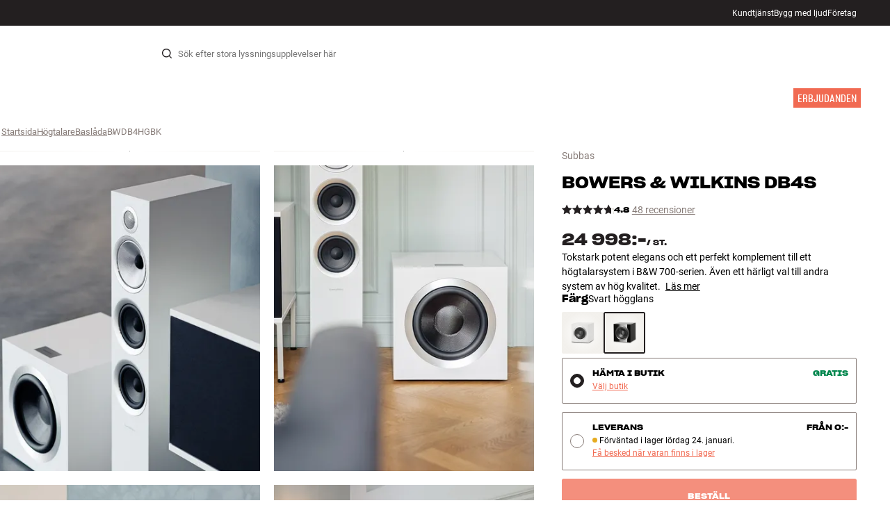

--- FILE ---
content_type: image/svg+xml
request_url: https://static.hifiklubben.com/globalassets/ui/usp/10_year_warranty_se.svg
body_size: 1790
content:
<?xml version="1.0" encoding="UTF-8"?><svg id="Layer_1" xmlns="http://www.w3.org/2000/svg" viewBox="0 0 138.9 138.9"><defs><style>.cls-1{fill:#fff;}.cls-1,.cls-2{stroke-width:0px;}.cls-2{fill:#f06a52;}</style></defs><circle class="cls-2" cx="69.45" cy="69.45" r="66.52"/><path class="cls-1" d="m28.88,58.13l-.75,2.23-14.64-4.97.71-2.08,7.23-.17-5.63-4.53.7-2.06,14.64,4.97-.76,2.23-7.98-2.71-2.77-1.35,1.54,1.02,4.19,3.42-.19.57-5.46.24-1.77-.15,3.06.65,7.9,2.68Z"/><path class="cls-1" d="m35.07,45l-3.35,5.64-13.29-7.9,3.29-5.54,2,1.19-2,3.37,3.54,2.1,1.77-2.98,2.02,1.2-1.77,2.98,3.65,2.17,2.06-3.47,2.08,1.23Z"/><path class="cls-1" d="m23.86,34.19l2.4-2.71c1.63-1.84,3.65-2.36,5.86-.4l5.41,4.79c2.2,1.94,1.94,4.02.28,5.9l-2.37,2.68-11.58-10.25Zm3.33-.45l8.23,7.29.63-.71c.7-.79.65-1.67-.45-2.65l-5.1-4.52c-1.13-1-1.99-.9-2.7-.11l-.61.69Z"/><path class="cls-1" d="m41.4,38l-9.47-12.22,2.06-1.6,7.92,10.21,2.92-2.26,1.56,2.01-4.98,3.86Z"/><path class="cls-1" d="m52.8,30.68l-5.79,3.08-7.26-13.64,5.69-3.03,1.09,2.05-3.46,1.84,1.93,3.63,3.06-1.63,1.1,2.07-3.06,1.63,2,3.75,3.56-1.89,1.13,2.13Z"/><path class="cls-1" d="m55.59,29.68l-2.26.65-4.27-14.86,2.11-.61,4.26,5.84.51-7.21,2.09-.6,4.27,14.86-2.26.65-2.33-8.1-.47-3.05.04,1.85-.42,5.39-.58.17-3.31-4.34-.89-1.54,1.21,2.88,2.3,8.02Z"/><path class="cls-1" d="m62.68,24.3l-.16-2.5,2.62-.17.15,2.43c.06.88.39,1.4,1.38,1.34.9-.06,1.17-.61,1.12-1.43l-.09-1.38c-.08-1.18-1.12-1.61-2.36-2.18-1.45-.69-2.86-1.44-2.99-3.57l-.08-1.27c-.14-2.15.99-3.54,3.48-3.7,2.47-.16,3.71,1.02,3.84,3.04l.14,2.15-2.5.16-.12-1.94c-.06-.92-.41-1.33-1.25-1.28-.82.05-1.11.61-1.05,1.47l.06,1.01c.07,1.08,1.07,1.47,2.31,2.06,1.45.67,2.9,1.42,3.04,3.59l.11,1.76c.14,2.28-1.07,3.65-3.56,3.81-2.84.18-3.95-1-4.1-3.41Z"/><path class="cls-1" d="m77.19,25.82c-.52,1.58-1.52,2.25-3.04,2.05-2.07-.28-2.95-1.72-2.56-4.57l1-7.44c.38-2.84,2.14-3.94,4.64-3.6,2.5.34,3.75,1.76,3.42,4.2l-.29,2.14-2.63-.35.27-1.99c.14-1.05-.17-1.63-1.09-1.76-1-.13-1.54.47-1.73,1.86l-.94,7.03c-.19,1.41.15,2.11,1.16,2.24,1,.13,1.51-.58,1.69-1.86l.24-1.75-1.56-.21.3-2.24,4.1.55-1.1,8.19-1.84-.25-.03-2.25Z"/><path class="cls-1" d="m85.99,28.36l-2.73-1-1.11,1.96-2.39-.87,8.18-13.47,2.39.87-2.35,15.6-2.39-.87.4-2.22Zm-1.6-2.97l2,.73.93-5.24.63-2.23-.93,2.11-2.63,4.62Z"/><path class="cls-1" d="m93.99,28.06l-3.22,5.13-2.1-1.32,8.22-13.1,3.18,1.99c2.25,1.41,2.63,2.87,1.4,4.83l-1.26,2.01c-.72,1.15-1.56,1.52-2.58,1.31.67.83.6,1.65-.16,2.85l-2.01,3.2c-.24.38-.29.71-.22,1.03l-2.27-1.42c-.08-.23.07-.59.32-1l1.92-3.07c.53-.84.5-1.37-.38-1.92l-.86-.54Zm3.84-6.12l-2.64,4.2.95.6c.86.54,1.43.36,1.93-.44l1.18-1.88c.5-.8.38-1.34-.49-1.89l-.93-.58Z"/><path class="cls-1" d="m101.27,38.64l-2.09-2.02-1.81,1.34-1.83-1.77,12.96-8.99,1.83,1.77-8.49,13.31-1.83-1.77,1.27-1.87Zm-.25-3.37l1.53,1.48,2.98-4.41,1.48-1.78-1.71,1.55-4.28,3.15Z"/><path class="cls-1" d="m103.56,44.81l-1.27-1.92,12.89-8.54,1.24,1.87-5.5,7.48-1.26,1.46,1.85-1.43,6.87-4.55,1.28,1.92-12.89,8.54-1.2-1.82,5.5-7.58,1.31-1.46-1.94,1.49-6.87,4.55Z"/><path class="cls-1" d="m120.45,48.4l-12,5.28-1.02-2.33,12-5.28-.92-2.09,2.15-.95,2.87,6.53-2.15.95-.93-2.11Z"/><path class="cls-1" d="m109.1,55.17l2.32-.66.45,1.58,10.26-2.92-.45-1.58,2.28-.65,1.56,5.47-2.28.65-.44-1.53-10.26,2.92.44,1.53-2.32.66-1.56-5.47Z"/><path class="cls-1" d="m44.49,96v-8.09h6.11v-29.18h-4.97v-6.18c3.83-.64,5.82-2.84,6.75-7.45h6.53v42.81h5.89v8.09h-20.31Z"/><path class="cls-1" d="m67.85,82.86v-24.57c0-9.37,5.18-13.92,13.28-13.92s13.28,4.54,13.28,13.92v24.57c0,9.58-5.25,13.99-13.28,13.99s-13.28-4.4-13.28-13.99Zm17.82-.5v-23.78c0-4.54-1.28-6.82-4.54-6.82s-4.61,2.34-4.61,6.82v23.78c0,4.54,1.28,6.67,4.61,6.67s4.54-2.06,4.54-6.67Z"/><path class="cls-1" d="m19.29,67.02l1.73,4.12,4.45.39c.31.03.43.41.2.61l-3.38,2.92,1,4.35c.07.3-.26.54-.52.38l-3.82-2.32-3.83,2.3c-.27.16-.59-.08-.52-.38l1.02-4.35-3.37-2.93c-.23-.2-.11-.59.2-.61l4.45-.37,1.75-4.11c.12-.29.53-.28.65,0Z"/><path class="cls-1" d="m120.52,67.02l1.73,4.12,4.45.39c.31.03.43.41.2.61l-3.38,2.92,1,4.35c.07.3-.26.54-.52.38l-3.82-2.32-3.83,2.3c-.27.16-.59-.08-.52-.38l1.02-4.35-3.37-2.93c-.23-.2-.11-.59.2-.61l4.45-.37,1.75-4.11c.12-.29.53-.28.65,0Z"/><path class="cls-1" d="m66.41,124.34h-2.91l-.37,2.22h-2.54l3.06-15.46h2.54l3.15,15.46h-2.54l-.39-2.22Zm-3.82-16.17c0-1.4.97-2.18,2.29-2.18,1.38,0,2.31.78,2.31,2.16s-.91,2.13-2.31,2.13-2.29-.71-2.29-2.11Zm1.29,13.93h2.13l-.93-5.24-.17-2.31-.15,2.31-.88,5.24Zm1.68-13.95c0-.41-.24-.69-.69-.69s-.65.28-.65.69.21.65.65.65c.39,0,.69-.24.69-.65Z"/><path class="cls-1" d="m73.03,120.5v6.06h-2.48v-15.46h3.75c2.65,0,3.75,1.04,3.75,3.34v2.37c0,1.36-.52,2.11-1.49,2.48,1.01.34,1.38,1.08,1.38,2.5v3.77c0,.45.13.75.37.99h-2.67c-.19-.15-.26-.54-.26-1.01v-3.62c0-.99-.3-1.42-1.34-1.42h-1.01Zm0-7.22v4.96h1.12c1.01,0,1.4-.45,1.4-1.4v-2.22c0-.95-.39-1.34-1.42-1.34h-1.1Z"/></svg>

--- FILE ---
content_type: application/javascript
request_url: https://www.hifiklubben.se/dist/hifi-client-shared-modal-legacy.f3938ad2.js
body_size: 1953
content:
"use strict";(globalThis.__LOADABLE_LOADED_CHUNKS__=globalThis.__LOADABLE_LOADED_CHUNKS__||[]).push([[9433],{17676:(e,t,a)=>{a.d(t,{Vs:()=>v,RY:()=>w,Ay:()=>g});var n=a(96540),i=a(34164),s=a(30284),r=a(5020),o=a(792),c=a(34729),l=a(31169),d=a(99563),h=a(7154),p=a(15797);function u(e,t){var a=Object.keys(e);if(Object.getOwnPropertySymbols){var n=Object.getOwnPropertySymbols(e);t&&(n=n.filter((function(t){return Object.getOwnPropertyDescriptor(e,t).enumerable}))),a.push.apply(a,n)}return a}function m(e){for(var t=1;t<arguments.length;t++){var a=null!=arguments[t]?arguments[t]:{};t%2?u(Object(a),!0).forEach((function(t){f(e,t,a[t])})):Object.getOwnPropertyDescriptors?Object.defineProperties(e,Object.getOwnPropertyDescriptors(a)):u(Object(a)).forEach((function(t){Object.defineProperty(e,t,Object.getOwnPropertyDescriptor(a,t))}))}return e}function f(e,t,a){return(t=function(e){var t=function(e){if("object"!=typeof e||!e)return e;var t=e[Symbol.toPrimitive];if(void 0!==t){var a=t.call(e,"string");if("object"!=typeof a)return a;throw new TypeError("@@toPrimitive must return a primitive value.")}return String(e)}(e);return"symbol"==typeof t?t:t+""}(t))in e?Object.defineProperty(e,t,{value:a,enumerable:!0,configurable:!0,writable:!0}):e[t]=a,e}var b="disable-interaction",v=n.createContext("");class w extends n.Component{static toggleBackgroundInteraction(e){o.Bd&&(e?document.body.classList.remove(b):document.body.classList.add(b))}constructor(e){super(e),f(this,"refBackdrop",void 0),f(this,"refContent",void 0),f(this,"swipeContainerRef",n.createRef()),f(this,"modalScrollAreaRef",n.createRef()),f(this,"state",{isExiting:!1,isOpen:!1,swipeStartX:0,swipeStartY:0,swipeStartTime:0,swipeInAction:!1}),f(this,"open",(()=>{var{disableBackgroundInteraction:e,trackingName:t}=this.props,{isOpen:a}=this.state;a||(this.setState({isOpen:!0}),t&&(0,l.hY)(t),(0,c.MJ)(),e&&o.Bd&&w.toggleBackgroundInteraction(!1))})),f(this,"close",(()=>{var{isOpen:e}=this.state;e&&((0,c.Hn)(),this.setState({isExiting:!0}))})),f(this,"scrollToTop",(()=>{var e;null===(e=this.modalScrollAreaRef.current)||void 0===e||e.scrollTo({top:0,behavior:"smooth"})})),f(this,"exitAnimationDone",(()=>{var{disableBackgroundInteraction:e}=this.props;this.setState({isExiting:!1,isOpen:!1}),null!=this.props.onModalClosed&&this.props.onModalClosed(),e&&o.Bd&&w.toggleBackgroundInteraction(!0)})),f(this,"handleKeyDown",(e=>{this.props.preventClose||"Escape"!==e.key&&"Esc"!==e.key||this.close()})),f(this,"handleTouchStart",(e=>{this.state.swipeStartTime||this.setState({swipeStartX:e.touches[0].screenX,swipeStartY:e.touches[0].screenY,swipeStartTime:Date.now()})})),f(this,"handleTouchMove",(e=>{if(this.state.swipeStartTime){var t=Math.max(e.touches[0].screenX-this.state.swipeStartX,0),a=Math.abs(e.touches[0].screenY-this.state.swipeStartY);!this.state.swipeInAction&&Math.abs(t)>10&&a<10?this.setState({swipeInAction:!0}):!this.state.swipeInAction&&a>=10&&this.setState({swipeStartTime:0}),this.state.swipeInAction&&this.swipeContainerRef&&this.swipeContainerRef.current&&(this.swipeContainerRef.current.style.transform="translateX(".concat(t,"px)"))}})),f(this,"handleTouchEnd",(e=>{if(this.state.swipeInAction){var t=Math.max(e.changedTouches[0].screenX-this.state.swipeStartX,0),a=Math.abs(t);a>50?this.close():a&&this.swipeContainerRef&&this.swipeContainerRef.current&&this.swipeContainerRef.current.classList.add("default-position")}this.setState({swipeStartTime:0,swipeInAction:!1})})),this.refBackdrop=n.createRef(),this.refContent=n.createRef()}componentDidMount(){w.toggleBackgroundInteraction(!0),document.addEventListener("keydown",this.handleKeyDown)}componentWillUnmount(){var{disableBackgroundInteraction:e}=this.props;e&&o.Bd&&w.toggleBackgroundInteraction(!0),this.state.isOpen&&(0,c.Hn)(),document.removeEventListener("keydown",this.handleKeyDown)}render(){var{className:e,children:t,animationDuration:a,includeBackdrop:o,includeExitButton:c,style:l,title:u,disableAutoFocus:f,trackingName:b}=this.props,{isExiting:w,isOpen:g}=this.state;return g?n.createElement(h.Z,null,n.createElement(s.Ay,{autoFocus:!f},n.createElement("div",{"aria-modal":!0,role:"dialog",className:(0,i.A)("f49c2f73 b3a410fc bc8539c7",e),onTouchStart:this.handleTouchStart,onTouchMove:this.handleTouchMove,onTouchEnd:this.handleTouchEnd,"data-modal-outer-wrapper":!0},o?n.createElement(r.A,{timeout:{appear:a,enter:a,exit:a},in:!w,appear:!0,enter:!0,exit:!0,unmountOnExit:!0,classNames:"animate",nodeRef:this.refBackdrop},n.createElement("div",{className:"b3da9f6b b3a410fc bc8539c7",ref:this.refBackdrop,style:{transitionDuration:"".concat(a,"ms")},onClick:this.props.preventClose?void 0:this.close})):null,n.createElement(v.Provider,{value:b||""},n.createElement("div",{className:"e90e0bdc a5087070 b3a410fc bc8539c7",ref:this.swipeContainerRef,onTransitionEnd:()=>{this.swipeContainerRef&&this.swipeContainerRef.current&&(this.swipeContainerRef.current.style.transform="",this.swipeContainerRef.current.classList.remove("default-position"))},"data-modal-swipe-container":!0},n.createElement(r.A,{timeout:{appear:a,enter:0,exit:a},in:!w,appear:!0,enter:!0,exit:!0,unmountOnExit:!0,classNames:"animate",onExited:this.exitAnimationDone,nodeRef:this.refContent},n.createElement(n.Fragment,null,n.createElement("div",{className:"cd44d562 bc8539c7",ref:this.refContent,style:m(m({},l),{},{transitionDuration:"".concat(a,"ms")}),"data-modal-container":!0},n.createElement("section",{className:"face9514","data-modal-inside":!0},n.createElement("div",{className:"cb4f1a82","data-modal-scroll-area":!0,ref:this.modalScrollAreaRef},c||u?n.createElement("header",{className:(0,i.A)("ec807b16",!u&&"c56067a1"),"data-modal-header":!0},u&&n.createElement(d.F,{className:"d67e490a","data-modal-title":!0,dangerouslySetInnerHTML:{__html:u}}),c&&!this.props.preventClose&&n.createElement("div",{className:"b03237ff","data-modal-exit-wrapper":!0},n.createElement("button",{className:"a45f2144",type:"button",onClick:this.close,tabIndex:-1},n.createElement(p.A,{className:"b30699d0"})))):null,n.createElement("div",{className:"bb1cb2c3","data-modal-content":!0},t))))))))))):null}}f(w,"defaultProps",{animationDuration:300,includeBackdrop:!0,includeExitButton:!0,disableBackgroundInteraction:!0,preventClose:!1,disableAutoFocus:!1,trackingName:"",className:""});const g=w},74344:(e,t,a)=>{a.r(t),a.d(t,{ModalLegacy:()=>n.RY,default:()=>n.Ay});var n=a(17676)}}]);